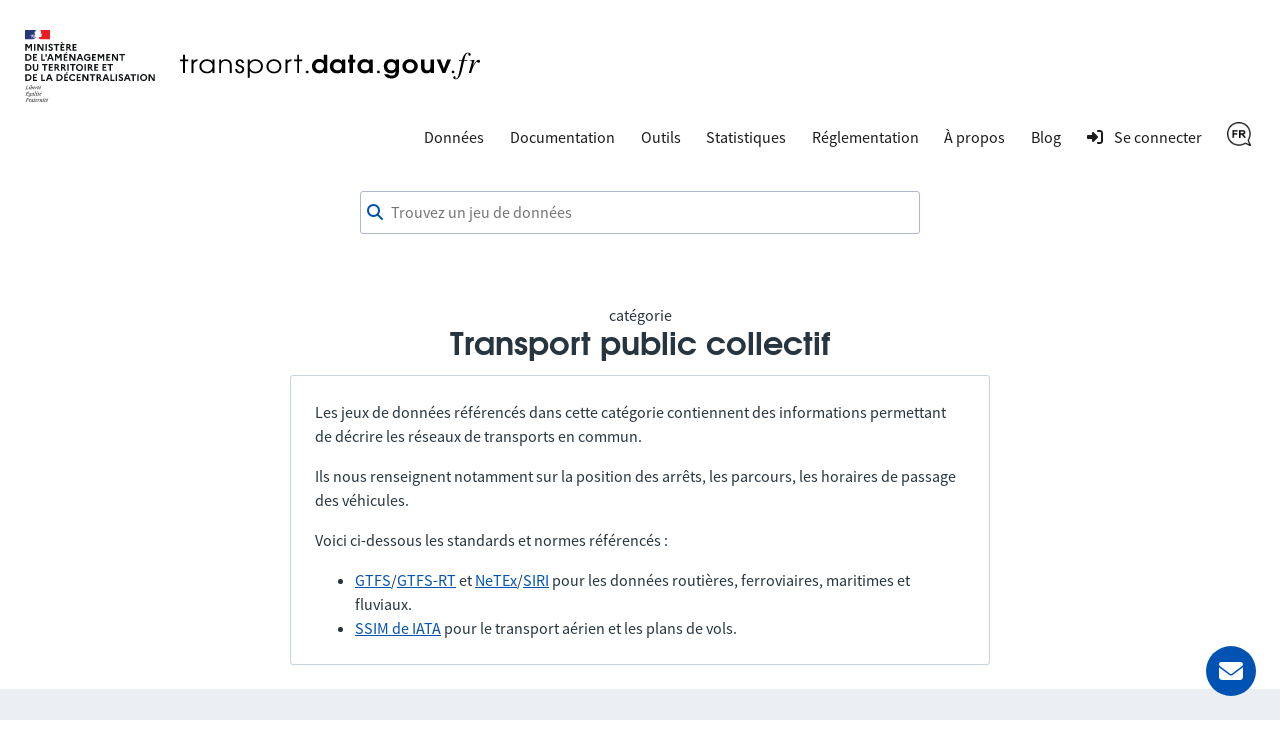

--- FILE ---
content_type: text/html; charset=utf-8
request_url: https://transport.data.gouv.fr/datasets?filter=has_realtime&licence=licence-ouverte&order_by=most_recent&page=37&type=public-transit
body_size: 8200
content:
<!DOCTYPE html>
<html lang="fr">
  <head>
    <meta charset="utf-8">
    <meta http-equiv="X-UA-Compatible" content="IE=edge">
    <meta name="viewport" content="width=device-width, initial-scale=1">
    <meta name="author" content="Ministère de l’Aménagement du Territoire et de la Décentralisation">
    <meta name="csrf" content="dxZWDjg9FXU9A3gnEgNNByRjYDgCJDIh5t4cYewGGtO_So8KCT0jOAGO">



    <meta name="description" content="Rendre disponible, valoriser et améliorer les données transports">
    <title>Jeux de données ouverts de la catégorie Transport public collectif</title>

    <meta property="og:title" content="Jeux de données ouverts de la catégorie Transport public collectif">
    <meta property="og:image" content="https://transport.data.gouv.fr/images/transport-social-share-65fc4c760aa8fe71c7ae5e5bcd370981.png?vsn=d">
    <meta property="og:type" content="website">
    <meta property="og:description" content="Rendre disponible, valoriser et améliorer les données transports">
    <meta property="og:locale" content="fr">

    <meta name="twitter:card" content="summary">
    <meta property="twitter:title" content="Jeux de données ouverts de la catégorie Transport public collectif">
    <meta property="twitter:image" content="https://transport.data.gouv.fr/images/transport-social-share-65fc4c760aa8fe71c7ae5e5bcd370981.png?vsn=d">
    <meta property="twitter:description" content="Rendre disponible, valoriser et améliorer les données transports">

    <link rel="stylesheet" media="all" href="/css/app-9a7cc054cd1cbf1a625b06959322e2be.css?vsn=d">
    <link rel="alternate" type="application/atom+xml" href="https://transport.data.gouv.fr/atom.xml" title="Resources feed">
    <link type="text/plain" rel="author" href="https://transport.data.gouv.fr/humans.txt">

      <!-- Polyfill for css grid-->
      <script type="text/javascript">
        if(/MSIE \d|Trident.*rv:/.test(navigator.userAgent)) {
          document.write('<script src="https://unpkg.com/@babel/polyfill@7.0.0/dist/polyfill.js"><\/script>');
          document.write('<script src="https://unpkg.com/url-polyfill@1.0.14/url-polyfill.js"><\/script>');
        }
      </script>
      <!-- Matomo -->
      <script type="text/javascript">
        var _paq = _paq || [];
        _paq.push(["setCookieDomain", "*.transport.data.gouv.fr"]);
        _paq.push(["setDomains", "*.transport.data.gouv.fr"]);
        _paq.push(["HeatmapSessionRecording::disable"]);
        _paq.push(["trackPageView"]);
        _paq.push(["enableLinkTracking"]);
        window._paq = _paq;
        (function() {
          var u="//stats.data.gouv.fr/";
          _paq.push(["setTrackerUrl", u+"matomo.php"]);
          _paq.push(["setSiteId", "58"]);
          var d=document, g=d.createElement('script'), s=d.getElementsByTagName("script")[0];
          g.type="text/javascript"; g.async=true; g.defer=true; g.src=u+"matomo.js"; s.parentNode.insertBefore(g,s);
        })();
      </script>
      <!-- End Matomo Code -->


  </head>

  <body>
    <header class="navbar">
  <div class="navbar__container">
    <a href="/" class="navbar__home">
      <img alt="transport.data.gouv.fr" class="navbar__logo-mariane" src="/images/logo-header.svg">
      <img alt="transport.data.gouv.fr" class="navbar__logo-black" src="/images/logo-black.svg">
    </a>
    <nav>
      <a href="#menu">
        <div class="nav__hamburger">
          <div></div>
          <div></div>
          <div></div>
        </div>
      </a>
      <div id="menu">
        <a id="close-menu" href="#" aria-label="Fermer le formulaire">
          <i class="fas icon--times-circle"></i>&nbsp
        </a>
        <ul class="nav__links top-nav-links">
          <li class="nav__item">
            <div class="dropdown">
              Données
              <div class="dropdown-content">
                <a href="/datasets">Toutes les données</a>
                <a href="/explore">Carte d&#39;exploration des données</a>
                <a href="/explore/gtfs-stops">Carte nationale des arrêts GTFS</a>
                <a href="/reuses">Réutilisations</a>
              </div>
            </div>
          </li>
          <li class="nav__item">
            <a href="https://doc.transport.data.gouv.fr">Documentation</a>
          </li>
          <li class="nav__item">
            <div class="dropdown">
              Outils
              <div class="dropdown-content">
                <a href="/validation">Vérifier la qualité d&#39;un fichier ou d&#39;un flux</a>
                <a href="/tools/gtfs_diff">Comparer deux GTFS</a>
                <a href="/tools/siri-querier">Générateur de requêtes SIRI</a>

                <a href="https://mtes-mct.github.io/alm-docs/" target="_blank">Accèslibre Mobilités</a>
                <a href="https://status.transport.data.gouv.fr" target="_blank">État des services</a>
              </div>
            </div>
          </li>
          <li class="nav__item">
            <a href="/stats">Statistiques</a>
          </li>
          <li class="nav__item">
            <div class="dropdown">
              Réglementation
              <div class="dropdown-content">
                <a href="https://normes.transport.data.gouv.fr" target="_blank">Normes</a>
                <a href="https://doc.transport.data.gouv.fr/presentation-et-mode-demploi-du-pan/declaration-de-conformite" target="_blank">Déclaration de conformité</a>
              </div>
            </div>
          </li>
          <li class="nav__item">
            <div class="dropdown">
              À propos
              <div class="dropdown-content">
                <a href="/missions">Nos missions</a>
                <a href="/nouveautes">Nouvelles fonctionnalités</a>
              </div>
            </div>
          </li>
          <li class="nav__item">
            <a href="https://blog.transport.data.gouv.fr">Blog</a>
          </li>

            <li class="nav__item">
              <a class="navigation__link navigation__link--login" href="/login/explanation?redirect_path=%2Fdatasets%3Ffilter%3Dhas_realtime%26licence%3Dlicence-ouverte%26order_by%3Dmost_recent%26page%3D37%26type%3Dpublic-transit">
                <i class="icon icon--login" aria-hidden="true"></i>
                <span>Se connecter</span>
              </a>
            </li>

          <li class="nav__item">
            <div class="dropdown">

                <img src="/images/icons/fr-7be6995ec50bd9a89ae2d963e23cd4ea.png?vsn=d" alt="Français" height="24">

              <div class="dropdown-content">
<a href="/datasets?filter=has_realtime&amp;licence=licence-ouverte&amp;locale=fr&amp;order_by=most_recent&amp;page=37&amp;type=public-transit">
                  Français
</a>
<a href="/datasets?filter=has_realtime&amp;licence=licence-ouverte&amp;locale=en&amp;order_by=most_recent&amp;page=37&amp;type=public-transit">
                  English
</a>
              </div>
            </div>
          </li>
        </ul>
      </div>
    </nav>
  </div>
</header>

    <main class="layout-main">

      <div class="container dataset-page-top">
  <div class="form__group">
<form action="/datasets" class="shortlist-form" method="get">
      <div class="searchBar">
        <div class="form__group"><div class=""><i class="fas icon--magnifier" id="magnifier"></i><input aria-label="Trouvez un jeu de données" autocomplete="off" id="autoComplete" name="q" placeholder="Trouvez un jeu de données" type="search" value=""></div></div>
        <div class="autoCompleteResultsField">
          <div id="autoCompleteResults"></div>
        </div>
      </div>
</form>
    <div class="dataset-page-title">

        catégorie
        <h1>Transport public collectif</h1>

    </div>
  </div>
</div>

  <div class="container container_max_700px">
  <div class="panel mb-24" id="custom-message">
    <p>
Les jeux de données référencés dans cette catégorie contiennent des informations permettant de décrire les réseaux de transports en commun.</p>
<p>
Ils nous renseignent notamment sur la position des arrêts, les parcours, les horaires de passage des véhicules.</p>
<p>
Voici ci-dessous les standards et normes référencés :</p>
<ul>
  <li>
<a href="https://gtfs.org/fr/documentation/overview/">GTFS</a>/<a href="https://gtfs.org/fr/documentation/realtime/reference/">GTFS-RT</a> et <a href="https://normes.transport.data.gouv.fr/">NeTEx</a>/<a href="https://normes.transport.data.gouv.fr/normes/siri/profil-france/">SIRI</a> pour les données routières, ferroviaires, maritimes et fluviaux.  </li>
  <li>
<a href="https://www.iata.org/en/publications/manuals/standard-schedules-information/">SSIM de IATA</a> pour le transport aérien et les plans de vols.  </li>
</ul>

  </div>
</div>


  <section id="datasets-results" class="section-grey">
    <div class="container">
      <div class="shortlist">
        <nav class="side-pane" role="navigation">
          <div class="pt-48">
            <ul class="side-pane__menu">
              <li class="side-pane__title">
                <h3>Type de données</h3>
                <li class="side-pane__dropdown unfolded">
                  <ul class="side-pane__submenu">
                    <li>
                      <a href="https://transport.data.gouv.fr/datasets?filter=has_realtime&amp;licence=licence-ouverte&amp;order_by=most_recent&amp;page=37">Tous (203)</a>
                    </li>

                      <li><span class="activefilter">Transport public collectif (139)</span></li>

                      <li><a href="https://transport.data.gouv.fr/datasets?filter=has_realtime&amp;licence=licence-ouverte&amp;order_by=most_recent&amp;page=37&amp;type=road-data">Données routières (2)</a></li>

                      <li><a href="https://transport.data.gouv.fr/datasets?filter=has_realtime&amp;licence=licence-ouverte&amp;order_by=most_recent&amp;page=37&amp;type=vehicles-sharing">Véhicules en libre-service (62)</a></li>

                  </ul>
                </li>
              </li>

              <li class="side-pane__title">
                <h3>Temps réel</h3>
                <li class="side-pane__dropdown unfolded">
                  <ul class="side-pane__submenu">
                    <li>
                      <a href="https://transport.data.gouv.fr/datasets?licence=licence-ouverte&amp;order_by=most_recent&amp;page=37&amp;type=public-transit">Peu importe (289)</a>
                    </li>
                    <li>
                      <span class="activefilter">Avec temps réel (139)</span>
                    </li>
                  </ul>
                </li>
              </li>

                <li class="side-pane__title">
                  <h3>Régions</h3>
                  <li class="side-pane__dropdown unfolded">
                    <ul class="side-pane__submenu">
                      <li>
                        <span class="activefilter">Tous (140)</span>
                      </li>


                          <li><a href="/datasets/region/84?filter=has_realtime&amp;licence=licence-ouverte&amp;order_by=most_recent&amp;page=37&amp;type=public-transit">Auvergne-Rhône-Alpes (13)</a></li>



                          <li><a href="/datasets/region/27?filter=has_realtime&amp;licence=licence-ouverte&amp;order_by=most_recent&amp;page=37&amp;type=public-transit">Bourgogne-Franche-Comté (6)</a></li>



                          <li><a href="/datasets/region/53?filter=has_realtime&amp;licence=licence-ouverte&amp;order_by=most_recent&amp;page=37&amp;type=public-transit">Bretagne (5)</a></li>



                          <li><a href="/datasets/region/24?filter=has_realtime&amp;licence=licence-ouverte&amp;order_by=most_recent&amp;page=37&amp;type=public-transit">Centre-Val de Loire (6)</a></li>



                          <li><a href="/datasets/region/94?filter=has_realtime&amp;licence=licence-ouverte&amp;order_by=most_recent&amp;page=37&amp;type=public-transit">Corse (2)</a></li>



                          <li><a href="/datasets/region/44?filter=has_realtime&amp;licence=licence-ouverte&amp;order_by=most_recent&amp;page=37&amp;type=public-transit">Grand Est (24)</a></li>





                          <li><a href="/datasets/region/03?filter=has_realtime&amp;licence=licence-ouverte&amp;order_by=most_recent&amp;page=37&amp;type=public-transit">Guyane (1)</a></li>



                          <li><a href="/datasets/region/32?filter=has_realtime&amp;licence=licence-ouverte&amp;order_by=most_recent&amp;page=37&amp;type=public-transit">Hauts-de-France (18)</a></li>





                          <li><a href="/datasets/region/04?filter=has_realtime&amp;licence=licence-ouverte&amp;order_by=most_recent&amp;page=37&amp;type=public-transit">La Réunion (3)</a></li>







                          <li><a href="/datasets/region/FR?filter=has_realtime&amp;licence=licence-ouverte&amp;order_by=most_recent&amp;page=37&amp;type=public-transit">National (2)</a></li>



                          <li><a href="/datasets/region/28?filter=has_realtime&amp;licence=licence-ouverte&amp;order_by=most_recent&amp;page=37&amp;type=public-transit">Normandie (17)</a></li>



                          <li><a href="/datasets/region/75?filter=has_realtime&amp;licence=licence-ouverte&amp;order_by=most_recent&amp;page=37&amp;type=public-transit">Nouvelle-Aquitaine (7)</a></li>





                          <li><a href="/datasets/region/76?filter=has_realtime&amp;licence=licence-ouverte&amp;order_by=most_recent&amp;page=37&amp;type=public-transit">Occitanie (9)</a></li>



                          <li><a href="/datasets/region/52?filter=has_realtime&amp;licence=licence-ouverte&amp;order_by=most_recent&amp;page=37&amp;type=public-transit">Pays de la Loire (6)</a></li>



                          <li><a href="/datasets/region/93?filter=has_realtime&amp;licence=licence-ouverte&amp;order_by=most_recent&amp;page=37&amp;type=public-transit">Provence-Alpes-Côte d’Azur (21)</a></li>


                    </ul>
                  </li>
                </li>


                <li class="side-pane__title">
                  <h3>Licences</h3>
                  <li class="side-pane__dropdown unfolded">
                    <ul class="side-pane__submenu">
                      <li>
                        <a href="https://transport.data.gouv.fr/datasets?filter=has_realtime&amp;order_by=most_recent&amp;page=37&amp;type=public-transit">Toutes (208)</a>
                      </li>


                          <li><span class="activefilter">Licence Ouverte (139)</span></li>



                          <li><a href="https://transport.data.gouv.fr/datasets?filter=has_realtime&amp;licence=mobility-licence&amp;order_by=most_recent&amp;page=37&amp;type=public-transit">Licence mobilités (2)</a></li>



                          <li><a href="https://transport.data.gouv.fr/datasets?filter=has_realtime&amp;licence=odc-odbl&amp;order_by=most_recent&amp;page=37&amp;type=public-transit">ODbL (67)</a></li>


                    </ul>
                  </li>
                </li>

              <li class="side-pane__title">
                <h3>Format de ressource</h3>
                <li class="side-pane__dropdown unfolded">
                  <ul class="side-pane__submenu">
                    <li>
                      <span class="activefilter">Tous (139)</span>
                    </li>

                      <li><a href="https://transport.data.gouv.fr/datasets?filter=has_realtime&amp;format=GTFS&amp;licence=licence-ouverte&amp;order_by=most_recent&amp;page=37&amp;type=public-transit">GTFS (138)</a></li>

                      <li><a href="https://transport.data.gouv.fr/datasets?filter=has_realtime&amp;format=gtfs-rt&amp;licence=licence-ouverte&amp;order_by=most_recent&amp;page=37&amp;type=public-transit">gtfs-rt (134)</a></li>

                      <li><a href="https://transport.data.gouv.fr/datasets?filter=has_realtime&amp;format=NeTEx&amp;licence=licence-ouverte&amp;order_by=most_recent&amp;page=37&amp;type=public-transit">NeTEx (43)</a></li>

                      <li><a href="https://transport.data.gouv.fr/datasets?filter=has_realtime&amp;format=SIRI&amp;licence=licence-ouverte&amp;order_by=most_recent&amp;page=37&amp;type=public-transit">SIRI (21)</a></li>

                      <li><a href="https://transport.data.gouv.fr/datasets?filter=has_realtime&amp;format=pdf&amp;licence=licence-ouverte&amp;order_by=most_recent&amp;page=37&amp;type=public-transit">pdf (10)</a></li>

                      <li><a href="https://transport.data.gouv.fr/datasets?filter=has_realtime&amp;format=zip&amp;licence=licence-ouverte&amp;order_by=most_recent&amp;page=37&amp;type=public-transit">zip (6)</a></li>

                      <li><a href="https://transport.data.gouv.fr/datasets?filter=has_realtime&amp;format=SIRI+Lite&amp;licence=licence-ouverte&amp;order_by=most_recent&amp;page=37&amp;type=public-transit">SIRI Lite (3)</a></li>

                      <li><a href="https://transport.data.gouv.fr/datasets?filter=has_realtime&amp;format=other&amp;licence=licence-ouverte&amp;order_by=most_recent&amp;page=37&amp;type=public-transit">other (3)</a></li>

                      <li><a href="https://transport.data.gouv.fr/datasets?filter=has_realtime&amp;format=csv&amp;licence=licence-ouverte&amp;order_by=most_recent&amp;page=37&amp;type=public-transit">csv (1)</a></li>

                      <li><a href="https://transport.data.gouv.fr/datasets?filter=has_realtime&amp;format=json&amp;licence=licence-ouverte&amp;order_by=most_recent&amp;page=37&amp;type=public-transit">json (1)</a></li>

                  </ul>
                </li>
              </li>
            </ul>
          </div>
        </nav>
        <div class="main-pane transparent">

            <div class="order-by">
              <span class="order-by__title">Trier par</span>
              <span class="order-by-option"><a href="https://transport.data.gouv.fr/datasets?filter=has_realtime&amp;licence=licence-ouverte&amp;order_by=alpha&amp;page=37&amp;type=public-transit">Ordre alphabetique</a></span>
              <span class="order-by-option"><span class="activefilter">Récemment ajouté</span></span>
            </div>

              <div class="panel dataset__panel">
                <div class="panel__content">
                  <div class="dataset__description">
                    <div class="dataset__image" data-provider="Réseau urbain Côte&amp;Bus">
                      <img alt="Réseau urbain Côte&amp;Bus" src="https://static.data.gouv.fr/avatars/cd/9b1d03eb25426191876d38c67faef8-100.jpg">
                    </div>
                    <div class="dataset__infos">
                      <h3 class="dataset__title">
                        <a href="/datasets/offre-de-transport-de-la-c-a-beaune-cote-sud-gtfs">
                          Réseau urbain Côte&amp;Bus
                        </a>

                      </h3>
                      <div class="dataset-localization">
                        <i class="icon fa fa-map-marker-alt"></i>CA Beaune, Côte et Sud - Communauté Beaune-Chagny-Nolay
                      </div>
                    </div>
                  </div>
                  <div class="dataset__type">
                    

                      <img alt="public-transit" src="/images/icons/bus.svg">

                  </div>
                </div>
                <div class="panel__extra">
                  <div class="dataset__info">
                    <div class="shortlist__notices">
                      <div class="dataset-udpate-date ml-1em">
                        créé le 21/11/2018
                      </div>
                      <dl class="dataset-format shortlist__notice">

                          <dt class="shortlist__label">Format</dt>

                            <dd class="label">GTFS</dd>

                            <dd class="label">gtfs-rt</dd>


                      </dl>
                      <div class="dataset-type-text">
                        Transport public collectif
                      </div>
                    </div>
                  </div>
                </div>
              </div>

              <div class="panel dataset__panel">
                <div class="panel__content">
                  <div class="dataset__description">
                    <div class="dataset__image" data-provider="Réseau urbain Sète Agglopole Mobilité">
                      <img alt="Réseau urbain Sète Agglopole Mobilité" src="https://static.data.gouv.fr/avatars/ff/be3e2ca44b4316926f09548ec42caf-100.png">
                    </div>
                    <div class="dataset__infos">
                      <h3 class="dataset__title">
                        <a href="/datasets/reseau-bus-sete-agglopole-mobilite">
                          Réseau urbain Sète Agglopole Mobilité
                        </a>

                      </h3>
                      <div class="dataset-localization">
                        <i class="icon fa fa-map-marker-alt"></i>CA Sète Agglopôle Méditerranée
                      </div>
                    </div>
                  </div>
                  <div class="dataset__type">
                    

                      <img alt="public-transit" src="/images/icons/bus.svg">

                  </div>
                </div>
                <div class="panel__extra">
                  <div class="dataset__info">
                    <div class="shortlist__notices">
                      <div class="dataset-udpate-date ml-1em">
                        créé le 12/11/2018
                      </div>
                      <dl class="dataset-format shortlist__notice">

                          <dt class="shortlist__label">Format</dt>

                            <dd class="label">GTFS</dd>

                            <dd class="label">gtfs-rt</dd>


                      </dl>
                      <div class="dataset-type-text">
                        Transport public collectif
                      </div>
                    </div>
                  </div>
                </div>
              </div>

              <div class="panel dataset__panel">
                <div class="panel__content">
                  <div class="dataset__description">
                    <div class="dataset__image" data-provider="Réseau urbain Zest">
                      <img alt="Réseau urbain Zest" src="https://static.data.gouv.fr/avatars/6a/66bde9a941456d948607b406cb4ba9-100.png">
                    </div>
                    <div class="dataset__infos">
                      <h3 class="dataset__title">
                        <a href="/datasets/horaires-reseau-zest">
                          Réseau urbain Zest
                        </a>

                      </h3>
                      <div class="dataset-localization">
                        <i class="icon fa fa-map-marker-alt"></i>CA de la Riviera Française
                      </div>
                    </div>
                  </div>
                  <div class="dataset__type">
                    

                      <img alt="public-transit" src="/images/icons/bus.svg">

                  </div>
                </div>
                <div class="panel__extra">
                  <div class="dataset__info">
                    <div class="shortlist__notices">
                      <div class="dataset-udpate-date ml-1em">
                        créé le 03/10/2018
                      </div>
                      <dl class="dataset-format shortlist__notice">

                          <dt class="shortlist__label">Format</dt>

                            <dd class="label">GTFS</dd>

                            <dd class="label">gtfs-rt</dd>


                      </dl>
                      <div class="dataset-type-text">
                        Transport public collectif
                      </div>
                    </div>
                  </div>
                </div>
              </div>

              <div class="panel dataset__panel">
                <div class="panel__content">
                  <div class="dataset__description">
                    <div class="dataset__image" data-provider="Réseau urbain Mistral">
                      <img alt="Réseau urbain Mistral" src="https://static.data.gouv.fr/avatars/98/752379e4584bada46a755696533091-100.jpg">
                    </div>
                    <div class="dataset__infos">
                      <h3 class="dataset__title">
                        <a href="/datasets/reseau-de-transport-urbain-de-la-metropole-toulon-provence-mediterranee">
                          Réseau urbain Mistral
                        </a>

                      </h3>
                      <div class="dataset-localization">
                        <i class="icon fa fa-map-marker-alt"></i>Métropole Toulon-Provence-Méditerranée
                      </div>
                    </div>
                  </div>
                  <div class="dataset__type">
                    

                      <img alt="public-transit" src="/images/icons/bus.svg">

                  </div>
                </div>
                <div class="panel__extra">
                  <div class="dataset__info">
                    <div class="shortlist__notices">
                      <div class="dataset-udpate-date ml-1em">
                        créé le 09/08/2018
                      </div>
                      <dl class="dataset-format shortlist__notice">

                          <dt class="shortlist__label">Format</dt>

                            <dd class="label">GTFS</dd>

                            <dd class="label">SIRI</dd>

                            <dd class="label">gtfs-rt</dd>


                      </dl>
                      <div class="dataset-type-text">
                        Transport public collectif
                      </div>
                    </div>
                  </div>
                </div>
              </div>

              <div class="panel dataset__panel">
                <div class="panel__content">
                  <div class="dataset__description">
                    <div class="dataset__image" data-provider="Réseau urbain Ginko">
                      <img alt="Réseau urbain Ginko" src="https://static.data.gouv.fr/avatars/c8/1a0dd03058451683dd51d169573f00-100.png">
                    </div>
                    <div class="dataset__infos">
                      <h3 class="dataset__title">
                        <a href="/datasets/gtfs-et-siri-du-reseau-ginko-besancon-lignes-urbaines-et-periurbaines">
                          Réseau urbain Ginko
                        </a>

                      </h3>
                      <div class="dataset-localization">
                        <i class="icon fa fa-map-marker-alt"></i>CU Grand Besançon Métropole
                      </div>
                    </div>
                  </div>
                  <div class="dataset__type">
                    

                      <img alt="public-transit" src="/images/icons/bus.svg">

                  </div>
                </div>
                <div class="panel__extra">
                  <div class="dataset__info">
                    <div class="shortlist__notices">
                      <div class="dataset-udpate-date ml-1em">
                        créé le 27/07/2018
                      </div>
                      <dl class="dataset-format shortlist__notice">

                          <dt class="shortlist__label">Format</dt>

                            <dd class="label">GTFS</dd>

                            <dd class="label">SIRI</dd>


                      </dl>
                      <div class="dataset-type-text">
                        Transport public collectif
                      </div>
                    </div>
                  </div>
                </div>
              </div>

              <div class="panel dataset__panel">
                <div class="panel__content">
                  <div class="dataset__description">
                    <div class="dataset__image" data-provider="Réseau urbain Orizo">
                      <img alt="Réseau urbain Orizo" src="https://static.data.gouv.fr/avatars/36/37c980efeb485886de807f0adbdf9e-100.png">
                    </div>
                    <div class="dataset__infos">
                      <h3 class="dataset__title">
                        <a href="/datasets/reseau-orizo-grand-avignon">
                          Réseau urbain Orizo
                        </a>

                      </h3>
                      <div class="dataset-localization">
                        <i class="icon fa fa-map-marker-alt"></i>CA du Grand Avignon (COGA)
                      </div>
                    </div>
                  </div>
                  <div class="dataset__type">
                    

                      <img alt="public-transit" src="/images/icons/bus.svg">

                  </div>
                </div>
                <div class="panel__extra">
                  <div class="dataset__info">
                    <div class="shortlist__notices">
                      <div class="dataset-udpate-date ml-1em">
                        créé le 27/04/2018
                      </div>
                      <dl class="dataset-format shortlist__notice">

                          <dt class="shortlist__label">Format</dt>

                            <dd class="label">GTFS</dd>

                            <dd class="label">gtfs-rt</dd>


                      </dl>
                      <div class="dataset-type-text">
                        Transport public collectif
                      </div>
                    </div>
                  </div>
                </div>
              </div>

              <div class="panel dataset__panel">
                <div class="panel__content">
                  <div class="dataset__description">
                    <div class="dataset__image" data-provider="Réseau urbain CTS">
                      <img alt="Réseau urbain CTS" src="https://static.data.gouv.fr/avatars/da/381cf63f7b407883adef58db357a3c-100.png">
                    </div>
                    <div class="dataset__infos">
                      <h3 class="dataset__title">
                        <a href="/datasets/donnees-theoriques-gtfs-et-temps-reel-siri-lite-du-reseau-cts">
                          Réseau urbain CTS
                        </a>

                      </h3>
                      <div class="dataset-localization">
                        <i class="icon fa fa-map-marker-alt"></i>Eurométropole de Strasbourg
                      </div>
                    </div>
                  </div>
                  <div class="dataset__type">
                    

                      <img alt="public-transit" src="/images/icons/bus.svg">

                  </div>
                </div>
                <div class="panel__extra">
                  <div class="dataset__info">
                    <div class="shortlist__notices">
                      <div class="dataset-udpate-date ml-1em">
                        créé le 26/04/2018
                      </div>
                      <dl class="dataset-format shortlist__notice">

                          <dt class="shortlist__label">Format</dt>

                            <dd class="label">GTFS</dd>

                            <dd class="label">SIRI Lite</dd>


                      </dl>
                      <div class="dataset-type-text">
                        Transport public collectif
                      </div>
                    </div>
                  </div>
                </div>
              </div>

              <div class="panel dataset__panel">
                <div class="panel__content">
                  <div class="dataset__description">
                    <div class="dataset__image" data-provider="Réseau urbain SETRAM">
                      <img alt="Réseau urbain SETRAM" src="https://static.data.gouv.fr/avatars/2a/c96b6e14aa4f0eb9cb9b757ccd7813-100.jpg">
                    </div>
                    <div class="dataset__infos">
                      <h3 class="dataset__title">
                        <a href="/datasets/gtfs-du-reseau-des-transports-bus-et-tramway-setram-circulant-sur-le-territoire-le-mans-metropole">
                          Réseau urbain SETRAM
                        </a>

                      </h3>
                      <div class="dataset-localization">
                        <i class="icon fa fa-map-marker-alt"></i>CU Le Mans Métropole
                      </div>
                    </div>
                  </div>
                  <div class="dataset__type">
                    

                      <img alt="public-transit" src="/images/icons/bus.svg">

                  </div>
                </div>
                <div class="panel__extra">
                  <div class="dataset__info">
                    <div class="shortlist__notices">
                      <div class="dataset-udpate-date ml-1em">
                        créé le 09/04/2018
                      </div>
                      <dl class="dataset-format shortlist__notice">

                          <dt class="shortlist__label">Format</dt>

                            <dd class="label">GTFS</dd>

                            <dd class="label">gtfs-rt</dd>


                      </dl>
                      <div class="dataset-type-text">
                        Transport public collectif
                      </div>
                    </div>
                  </div>
                </div>
              </div>

              <div class="panel dataset__panel">
                <div class="panel__content">
                  <div class="dataset__description">
                    <div class="dataset__image" data-provider="Réseau urbain Naolib">
                      <img alt="Réseau urbain Naolib" src="https://static.data.gouv.fr/avatars/3b/be157575fd43f3a10d14341a3e407b-100.jpg">
                    </div>
                    <div class="dataset__infos">
                      <h3 class="dataset__title">
                        <a href="/datasets/reseau-de-transports-collectifs-naolib">
                          Réseau urbain Naolib
                        </a>

                      </h3>
                      <div class="dataset-localization">
                        <i class="icon fa fa-map-marker-alt"></i>Nantes Métropole
                      </div>
                    </div>
                  </div>
                  <div class="dataset__type">
                    

                      <img alt="public-transit" src="/images/icons/bus.svg">

                  </div>
                </div>
                <div class="panel__extra">
                  <div class="dataset__info">
                    <div class="shortlist__notices">
                      <div class="dataset-udpate-date ml-1em">
                        créé le 25/06/2025
                      </div>
                      <dl class="dataset-format shortlist__notice">

                          <dt class="shortlist__label">Format</dt>

                            <dd class="label">GTFS</dd>

                            <dd class="label">NeTEx</dd>

                            <dd class="label">SIRI</dd>

                            <dd class="label">SIRI Lite</dd>


                      </dl>
                      <div class="dataset-type-text">
                        Transport public collectif
                      </div>
                    </div>
                  </div>
                </div>
              </div>

              <div class="panel dataset__panel">
                <div class="panel__content">
                  <div class="dataset__description">
                    <div class="dataset__image" data-provider="Réseau urbain Vitalis">
                      <img alt="Réseau urbain Vitalis" src="https://static.data.gouv.fr/avatars/b4/b22b0058774433baf6b98ea40e6efe-100.jpg">
                    </div>
                    <div class="dataset__infos">
                      <h3 class="dataset__title">
                        <a href="/datasets/mobilite-offre-de-transport-du-reseau-bus-gtfs-gtfs-rt">
                          Réseau urbain Vitalis
                        </a>

                      </h3>
                      <div class="dataset-localization">
                        <i class="icon fa fa-map-marker-alt"></i>CU du Grand Poitiers
                      </div>
                    </div>
                  </div>
                  <div class="dataset__type">
                    

                      <img alt="public-transit" src="/images/icons/bus.svg">

                  </div>
                </div>
                <div class="panel__extra">
                  <div class="dataset__info">
                    <div class="shortlist__notices">
                      <div class="dataset-udpate-date ml-1em">
                        créé le 13/04/2017
                      </div>
                      <dl class="dataset-format shortlist__notice">

                          <dt class="shortlist__label">Format</dt>

                            <dd class="label">GTFS</dd>

                            <dd class="label">gtfs-rt</dd>


                      </dl>
                      <div class="dataset-type-text">
                        Transport public collectif
                      </div>
                    </div>
                  </div>
                </div>
              </div>

              <div class="panel dataset__panel">
                <div class="panel__content">
                  <div class="dataset__description">
                    <div class="dataset__image" data-provider="Réseau urbain Lignes d&#39;Azur">
                      <img alt="Réseau urbain Lignes d&#39;Azur" src="https://transport-data-gouv-fr-logos-prod.cellar-c2.services.clever-cloud.com/59aea7b3b595087a239169d7.1749039606.png">
                    </div>
                    <div class="dataset__infos">
                      <h3 class="dataset__title">
                        <a href="/datasets/donnees-statiques-et-dynamiques-du-reseau-de-transport-lignes-dazur">
                          Réseau urbain Lignes d&#39;Azur
                        </a>

                      </h3>
                      <div class="dataset-localization">
                        <i class="icon fa fa-map-marker-alt"></i>Métropole Nice Côte d&#39;Azur
                      </div>
                    </div>
                  </div>
                  <div class="dataset__type">
                    

                      <img alt="public-transit" src="/images/icons/bus.svg">

                  </div>
                </div>
                <div class="panel__extra">
                  <div class="dataset__info">
                    <div class="shortlist__notices">
                      <div class="dataset-udpate-date ml-1em">
                        créé le 17/06/2025
                      </div>
                      <dl class="dataset-format shortlist__notice">

                          <dt class="shortlist__label">Format</dt>

                            <dd class="label">GTFS</dd>

                            <dd class="label">SIRI</dd>

                            <dd class="label">gtfs-rt</dd>


                      </dl>
                      <div class="dataset-type-text">
                        Transport public collectif
                      </div>
                    </div>
                  </div>
                </div>
              </div>

              <div class="panel dataset__panel">
                <div class="panel__content">
                  <div class="dataset__description">
                    <div class="dataset__image" data-provider="Réseau urbain Kicéo">
                      <img alt="Réseau urbain Kicéo" src="https://static.data.gouv.fr/avatars/ce/bd88cfbd1940198947837ae6f8851d-100.jpg">
                    </div>
                    <div class="dataset__infos">
                      <h3 class="dataset__title">
                        <a href="/datasets/reseau-urbain-kiceo">
                          Réseau urbain Kicéo
                        </a>

                      </h3>
                      <div class="dataset-localization">
                        <i class="icon fa fa-map-marker-alt"></i>CA Golfe du Morbihan - Vannes Agglomération
                      </div>
                    </div>
                  </div>
                  <div class="dataset__type">
                    

                      <img alt="public-transit" src="/images/icons/bus.svg">

                  </div>
                </div>
                <div class="panel__extra">
                  <div class="dataset__info">
                    <div class="shortlist__notices">
                      <div class="dataset-udpate-date ml-1em">
                        créé le 29/01/2018
                      </div>
                      <dl class="dataset-format shortlist__notice">

                          <dt class="shortlist__label">Format</dt>

                            <dd class="label">GTFS</dd>

                            <dd class="label">gtfs-rt</dd>


                      </dl>
                      <div class="dataset-type-text">
                        Transport public collectif
                      </div>
                    </div>
                  </div>
                </div>
              </div>

              <div class="panel dataset__panel">
                <div class="panel__content">
                  <div class="dataset__description">
                    <div class="dataset__image" data-provider="Réseau urbain Le Met&#39;">
                      <img alt="Réseau urbain Le Met&#39;" src="https://static.data.gouv.fr/avatars/de/ea93a85dbd45a986b0d4e493838f81-100.jpg">
                    </div>
                    <div class="dataset__infos">
                      <h3 class="dataset__title">
                        <a href="/datasets/fichiers-gtfs-eurometropole-de-metz">
                          Réseau urbain Le Met&#39;
                        </a>

                      </h3>
                      <div class="dataset-localization">
                        <i class="icon fa fa-map-marker-alt"></i>Metz Métropole
                      </div>
                    </div>
                  </div>
                  <div class="dataset__type">
                    

                      <img alt="public-transit" src="/images/icons/bus.svg">

                  </div>
                </div>
                <div class="panel__extra">
                  <div class="dataset__info">
                    <div class="shortlist__notices">
                      <div class="dataset-udpate-date ml-1em">
                        créé le 14/11/2014
                      </div>
                      <dl class="dataset-format shortlist__notice">

                          <dt class="shortlist__label">Format</dt>

                            <dd class="label">GTFS</dd>

                            <dd class="label">gtfs-rt</dd>


                      </dl>
                      <div class="dataset-type-text">
                        Transport public collectif
                      </div>
                    </div>
                  </div>
                </div>
              </div>

              <div class="panel dataset__panel">
                <div class="panel__content">
                  <div class="dataset__description">
                    <div class="dataset__image" data-provider="Réseau urbain Marinéo">
                      <img alt="Réseau urbain Marinéo" src="https://static.data.gouv.fr/avatars/75/2e4a3f62924b75a2eeb0d0b9b01196-100.jpg">
                    </div>
                    <div class="dataset__infos">
                      <h3 class="dataset__title">
                        <a href="/datasets/horaires-theoriques-et-temps-reel-du-reseau-de-transport-marineo">
                          Réseau urbain Marinéo
                        </a>

                      </h3>
                      <div class="dataset-localization">
                        <i class="icon fa fa-map-marker-alt"></i>CA du Boulonnais
                      </div>
                    </div>
                  </div>
                  <div class="dataset__type">
                    

                      <img alt="public-transit" src="/images/icons/bus.svg">

                  </div>
                </div>
                <div class="panel__extra">
                  <div class="dataset__info">
                    <div class="shortlist__notices">
                      <div class="dataset-udpate-date ml-1em">
                        créé le 29/05/2018
                      </div>
                      <dl class="dataset-format shortlist__notice">

                          <dt class="shortlist__label">Format</dt>

                            <dd class="label">GTFS</dd>

                            <dd class="label">SIRI</dd>

                            <dd class="label">gtfs-rt</dd>


                      </dl>
                      <div class="dataset-type-text">
                        Transport public collectif
                      </div>
                    </div>
                  </div>
                </div>
              </div>

              <div class="panel dataset__panel">
                <div class="panel__content">
                  <div class="dataset__description">
                    <div class="dataset__image" data-provider="Réseau urbain Bibus">
                      <img alt="Réseau urbain Bibus" src="https://static.data.gouv.fr/avatars/2015-09-01/774544d223bd4df7a927a0dd60f080db/Mono-jpg-Logo_Brest_metropole_E_cyan-100.jpg">
                    </div>
                    <div class="dataset__infos">
                      <h3 class="dataset__title">
                        <a href="/datasets/horaires-theoriques-et-temps-reel-des-bus-et-tramways-circulant-sur-le-territoire-de-brest-metropole">
                          Réseau urbain Bibus
                        </a>

                      </h3>
                      <div class="dataset-localization">
                        <i class="icon fa fa-map-marker-alt"></i>Brest Métropole
                      </div>
                    </div>
                  </div>
                  <div class="dataset__type">
                    

                      <img alt="public-transit" src="/images/icons/bus.svg">

                  </div>
                </div>
                <div class="panel__extra">
                  <div class="dataset__info">
                    <div class="shortlist__notices">
                      <div class="dataset-udpate-date ml-1em">
                        créé le 21/09/2015
                      </div>
                      <dl class="dataset-format shortlist__notice">

                          <dt class="shortlist__label">Format</dt>

                            <dd class="label">GTFS</dd>

                            <dd class="label">SIRI</dd>

                            <dd class="label">gtfs-rt</dd>


                      </dl>
                      <div class="dataset-type-text">
                        Transport public collectif
                      </div>
                    </div>
                  </div>
                </div>
              </div>

              <div class="panel dataset__panel">
                <div class="panel__content">
                  <div class="dataset__description">
                    <div class="dataset__image" data-provider="Réseau urbain ilévia">
                      <img alt="Réseau urbain ilévia" src="https://static.data.gouv.fr/avatars/ae/7ec709120947b49d45ced43ae069d1-100.png">
                    </div>
                    <div class="dataset__infos">
                      <h3 class="dataset__title">
                        <a href="/datasets/ilevia-localisation-des-arrets-bus-metro-et-tram-gtfs">
                          Réseau urbain ilévia
                        </a>

                      </h3>
                      <div class="dataset-localization">
                        <i class="icon fa fa-map-marker-alt"></i>Métropole Européenne de Lille
                      </div>
                    </div>
                  </div>
                  <div class="dataset__type">
                    

                      <img alt="public-transit" src="/images/icons/bus.svg">

                  </div>
                </div>
                <div class="panel__extra">
                  <div class="dataset__info">
                    <div class="shortlist__notices">
                      <div class="dataset-udpate-date ml-1em">
                        créé le 27/05/2021
                      </div>
                      <dl class="dataset-format shortlist__notice">

                          <dt class="shortlist__label">Format</dt>

                            <dd class="label">GTFS</dd>

                            <dd class="label">gtfs-rt</dd>


                      </dl>
                      <div class="dataset-type-text">
                        Transport public collectif
                      </div>
                    </div>
                  </div>
                </div>
              </div>

              <div class="panel dataset__panel">
                <div class="panel__content">
                  <div class="dataset__description">
                    <div class="dataset__image" data-provider="Réseau urbain Cap Cotentin">
                      <img alt="Réseau urbain Cap Cotentin" src="https://static.data.gouv.fr/avatars/9f/6cc185b212469eb11025abe5b4b4ab-100.jpg">
                    </div>
                    <div class="dataset__infos">
                      <h3 class="dataset__title">
                        <a href="/datasets/horaires-theoriques-et-en-temps-reel-des-bus-et-autocars-circulant-sur-le-reseau-cap-cotentin">
                          Réseau urbain Cap Cotentin
                        </a>

                      </h3>
                      <div class="dataset-localization">
                        <i class="icon fa fa-map-marker-alt"></i>CA du Cotentin
                      </div>
                    </div>
                  </div>
                  <div class="dataset__type">
                    

                      <img alt="public-transit" src="/images/icons/bus.svg">

                  </div>
                </div>
                <div class="panel__extra">
                  <div class="dataset__info">
                    <div class="shortlist__notices">
                      <div class="dataset-udpate-date ml-1em">
                        créé le 11/10/2022
                      </div>
                      <dl class="dataset-format shortlist__notice">

                          <dt class="shortlist__label">Format</dt>

                            <dd class="label">GTFS</dd>

                            <dd class="label">csv</dd>

                            <dd class="label">gtfs-rt</dd>

                            <dd class="label">pdf</dd>


                      </dl>
                      <div class="dataset-type-text">
                        Transport public collectif
                      </div>
                    </div>
                  </div>
                </div>
              </div>

              <div class="panel dataset__panel">
                <div class="panel__content">
                  <div class="dataset__description">
                    <div class="dataset__image" data-provider="Réseau urbain Citibus">
                      <img alt="Réseau urbain Citibus" src="https://static.data.gouv.fr/avatars/e4/383c69bc2f402bad315d5ac8face24-100.jpg">
                    </div>
                    <div class="dataset__infos">
                      <h3 class="dataset__title">
                        <a href="/datasets/offre-de-transport-communaute-dagglomeration-le-grand-narbonne">
                          Réseau urbain Citibus
                        </a>

                      </h3>
                      <div class="dataset-localization">
                        <i class="icon fa fa-map-marker-alt"></i>CA Le Grand Narbonne
                      </div>
                    </div>
                  </div>
                  <div class="dataset__type">
                    

                      <img alt="public-transit" src="/images/icons/bus.svg">

                  </div>
                </div>
                <div class="panel__extra">
                  <div class="dataset__info">
                    <div class="shortlist__notices">
                      <div class="dataset-udpate-date ml-1em">
                        créé le 28/06/2024
                      </div>
                      <dl class="dataset-format shortlist__notice">

                          <dt class="shortlist__label">Format</dt>

                            <dd class="label">GTFS</dd>

                            <dd class="label">gtfs-rt</dd>


                      </dl>
                      <div class="dataset-type-text">
                        Transport public collectif
                      </div>
                    </div>
                  </div>
                </div>
              </div>

              <div class="panel dataset__panel">
                <div class="panel__content">
                  <div class="dataset__description">
                    <div class="dataset__image" data-provider="Réseau urbain et scolaire SEMO">
                      <img alt="Réseau urbain et scolaire SEMO" src="https://transport-data-gouv-fr-logos-prod.cellar-c2.services.clever-cloud.com/semo.svg">
                    </div>
                    <div class="dataset__infos">
                      <h3 class="dataset__title">
                        <a href="/datasets/semo-val-de-reuil-louviers-seine-eure-agglo">
                          Réseau urbain et scolaire SEMO
                        </a>

                      </h3>
                      <div class="dataset-localization">
                        <i class="icon fa fa-map-marker-alt"></i>CA Seine-Eure
                      </div>
                    </div>
                  </div>
                  <div class="dataset__type">
                    

                      <img alt="public-transit" src="/images/icons/bus.svg">

                  </div>
                </div>
                <div class="panel__extra">
                  <div class="dataset__info">
                    <div class="shortlist__notices">
                      <div class="dataset-udpate-date ml-1em">
                        créé le 23/01/2023
                      </div>
                      <dl class="dataset-format shortlist__notice">

                          <dt class="shortlist__label">Format</dt>

                            <dd class="label">GTFS</dd>

                            <dd class="label">gtfs-rt</dd>


                      </dl>
                      <div class="dataset-type-text">
                        Transport public collectif
                      </div>
                    </div>
                  </div>
                </div>
              </div>

            <div>
              <nav><ul class="pagination"><li class=""><a class="" href="/datasets?filter=has_realtime&amp;licence=licence-ouverte&amp;order_by=most_recent&amp;type=public-transit&amp;page=6" rel="prev">&lt;&lt;</a></li><li class=""><a class="" href="/datasets?filter=has_realtime&amp;licence=licence-ouverte&amp;order_by=most_recent&amp;type=public-transit" rel="canonical">1</a></li><li class=""><a class="" href="/datasets?filter=has_realtime&amp;licence=licence-ouverte&amp;order_by=most_recent&amp;type=public-transit&amp;page=2" rel="canonical">2</a></li><li class=""><a class="" href="/datasets?filter=has_realtime&amp;licence=licence-ouverte&amp;order_by=most_recent&amp;type=public-transit&amp;page=3" rel="canonical">3</a></li><li class=""><a class="" href="/datasets?filter=has_realtime&amp;licence=licence-ouverte&amp;order_by=most_recent&amp;type=public-transit&amp;page=4" rel="canonical">4</a></li><li class=""><a class="" href="/datasets?filter=has_realtime&amp;licence=licence-ouverte&amp;order_by=most_recent&amp;type=public-transit&amp;page=5" rel="canonical">5</a></li><li class=""><a class="" href="/datasets?filter=has_realtime&amp;licence=licence-ouverte&amp;order_by=most_recent&amp;type=public-transit&amp;page=6" rel="prev">6</a></li><li class="active"><a class="">7</a></li></ul></nav>
            </div>

        </div>
      </div>

      <div class="api-link">
        <i class="fas fa-cogs"></i>

        <a href="/swaggerui#/datasets/API.DatasetController.datasets">Récupérer la liste des jeux de données via l&#39;API</a> -
      </div>
    </div>
  </section>

<script nonce="CpsbdTLDWDLQhw">
  const contactId = null;
  const labels = {"commune":"commune","dataset":"jeu de données","departement":"département","epci":"EPCI","feature":"données contenant…","format":"format de données","mode":"mode de transport","offer":"offre de transport","region":"région","results-description":"Ou rechercher par :","search-description":"Rechercher $query dans les descriptions des jeux de données"};
</script>
<style nonce="CpsbdTLDWDLQhw">
  #autoComplete_list li:nth-of-type(2)::before {
    content: 'Ou rechercher par :';
  }
</style>
<script src="/js/autocomplete-330051348e64890bfec730b23227fa37.js?vsn=d">
</script>
    </main>

    <footer class="footer" id="footer">
  <a href="#mail_form" class="mail__button" aria-label="Demander de l’aide">
    <i class="fas icon--envelope"></i>
    <span>Demander de l’aide</span>
  </a>
  <div class="modal__backdrop" id="mail_form">
    <div class="footer__contact">
      <a class="footer__contact--close" href="#" aria-label="Fermer le formulaire">
        <i class="fas icon--times-circle"></i>
      </a>
<form action="/send_mail" method="post"><input name="_csrf_token" type="hidden" hidden value="dxZWDjg9FXU9A3gnEgNNByRjYDgCJDIh5t4cYewGGtO_So8KCT0jOAGO">
        <h3>Contact</h3>
        <p>
          Avez-vous lu notre <a href="https://doc.transport.data.gouv.fr" target="_blank">documentation en ligne</a> ? Votre réponse est probablement présente.
        </p>
<label for="email">
          Adresse email<div class="form__group"><input id="email" name="email" required type="email"></div>
</label>
<label class="pt-12" for="user_type">
          Je suis <div class="form__group"><select id="user_type" name="user_type" required><option disabled selected value="">Sélectionnez un choix</option><option value="data-producer">Producteur de données</option><option value="data-reuser">Réutilisateur de données</option><option value="other">Autre</option></select></div>
</label>
<label class="pt-12" for="question_type">
          Ma question est à propos <div class="form__group"><select id="question_type" name="question_type" required><option disabled selected value="">Sélectionnez un choix</option><option value="website">Le site web transport.data.gouv.fr</option><option value="data-not-found">Des données que je ne trouve pas</option><option value="technical-support">Un besoin de support technique</option><option value="legal-requirements">Des informations réglementaires</option><option value="other">Autre</option></select></div>
</label>
        <div class="form__group"><input autocomplete="off" class="form-special-field" id="name" name="name" placeholder="your name" tabindex="-1" type="text"></div>
<label class="pt-12" for="subject">
          Sujet<div class="form__group"><input id="subject" name="subject" required type="text"></div>
</label>
<label class="pt-12" for="question">
          Question<div class="form__group"><textarea id="question" name="question" required>
</textarea></div>
</label>
        <div class="form__group"><button class="button" type="submit">Envoyer un email</button></div>
</form>
    </div>
  </div>
  <div class="container">
    <div class="footer__logo">
      <a class="ministere-link" href="https://www.ecologie.gouv.fr">Ministère de l’Aménagement du Territoire et de la Décentralisation</a>
      <a href="/"><img alt="transport.data.gouv.fr" src="/images/logo-footer.svg"></a>
    </div>
    <ul class="footer__links">
      <li>
        <a class="footer__link footer__link--contact" href="#mail_form">
          Nous contacter
        </a>
      </li>
      <li>
        <a class="footer__link" target="_blank" href="https://doc.transport.data.gouv.fr/outils/outils-disponibles-sur-le-pan/api">
          API
        </a>
      </li>
      <li>
        <a class="footer__link" target="_blank" href="https://doc.transport.data.gouv.fr/le-point-d-acces-national/generalites/le-point-dacces-national">
          FAQ
        </a>
      </li>
      <li>
        <a class="footer__link" target="_blank" href="https://github.com/etalab/transport-site/">
          Code source
        </a>
      </li>
      <li>
        <a class="footer__link" href="/legal">
          Mentions légales
        </a>
      </li>
      <li>
        <a class="footer__link" target="_blank" href="/budget">
          Budget
        </a>
      </li>
      <li>
        <a class="footer__link" href="/accessibilite">
          Accessibilité : non conforme
        </a>
      </li>
    </ul>
  </div>
</footer>
  </body>
  <script defer type="text/javascript" src="/js/app-791e723671dbafe0e92296693c108ba9.js?vsn=d"></script>
</html>

--- FILE ---
content_type: image/svg+xml
request_url: https://transport-data-gouv-fr-logos-prod.cellar-c2.services.clever-cloud.com/semo.svg
body_size: 8369
content:
<?xml version="1.0" encoding="UTF-8"?><svg xmlns="http://www.w3.org/2000/svg" xmlns:xlink="http://www.w3.org/1999/xlink" viewBox="0 0 278.01 133.49"><defs><style>.cls-1{fill:#767676;}.cls-2{fill:none;}.cls-3{fill:url(#Dégradé_sans_nom_9);}</style><linearGradient id="Dégradé_sans_nom_9" x1="122.67" y1="18.24" x2="137.65" y2="63.26" gradientUnits="userSpaceOnUse"><stop offset="0" stop-color="#005fa6"/><stop offset=".27" stop-color="#007ebc"/><stop offset=".55" stop-color="#0099d0"/><stop offset=".81" stop-color="#00aadb"/><stop offset="1" stop-color="#00b0e0"/></linearGradient></defs><g id="Logo"><path class="cls-3" d="M203.21,78.85c13.5,0,19.98-10.62,19.98-19.71s-6.48-19.71-19.98-19.71-19.98,10.62-19.98,19.71,6.48,19.71,19.98,19.71Zm0-29.07c4.81,0,8.89,3.94,8.89,9.36s-4.08,9.35-8.89,9.35-8.89-3.94-8.89-9.35,4.08-9.36,8.89-9.36Zm-129.79,16.55c0,8.23-7.11,12.52-16.89,12.52-6.62,0-12.51-1.83-15.53-6.03l10.59-4.94c1.21,1.52,3.33,2.14,5.61,2.14,3.11,0,4.82-1.33,4.82-2.97,0-1.26-.96-2.22-3.71-2.74l-7.56-1.48c-6.89-1.26-10.82-4.97-10.82-10.82,0-7.63,6.59-12.6,16-12.6,7.97,0,13.62,3.13,15.99,8.11l-9.94,4.63c-.41-2.26-2.62-4.29-6.2-4.29-3.19,0-4.23,1.56-4.23,2.89,0,1.04,.45,2.07,2.82,2.59l8.74,1.77c7.04,1.49,10.3,5.71,10.3,11.19Zm21.18-26.9c-10.82,0-19.71,8-19.71,19.71s8.9,19.71,19.64,19.71c7.4,0,13.45-2.85,17-8.74l-9.48-4.42c-2.01,3.06-4.95,3.67-7.52,3.67-4,0-7.04-2.74-8-7.19h27.27v-3.04c-.22-12.15-8.67-19.71-19.19-19.71Zm-7.86,15.49c1.11-3.78,4.52-5.85,7.86-5.85s6.37,1.85,7.48,5.85h-15.34Zm151.3,10.07c-2.4,14.47-13.8,29.08-34.84,29.08-14.66,0-24.63-7.09-30.15-16.28-3.47-5.78-5.18-12.38-5.18-18.58v-1.53c0-3.77-3.06-6.83-6.83-6.83s-6.82,3.05-6.82,6.83v21.17h-11.43v-21.17c0-3.77-3.05-6.83-6.83-6.83s-6.83,3.05-6.83,6.83v21.17h-11.43v-21.17c0-10.08,8.17-18.25,18.25-18.25,4.86,0,9.27,1.9,12.54,5,3.27-3.09,7.68-5,12.54-5,10.08,0,18.25,8.17,18.25,18.25v1.53c0,10.87,7.76,23.58,23.91,23.58s23.58-12.2,23.89-22.91l10.95,5.11Z"/><path class="cls-1" d="M47.7,89.17c.38,.37,.57,.86,.57,1.46v3.29h-1.07v-3.07c0-.37-.11-.67-.33-.9-.22-.23-.5-.34-.84-.34-.43,0-.77,.15-1.02,.45-.25,.3-.37,.73-.37,1.3v2.56h-1.08v-3.07c0-.37-.11-.67-.33-.9-.22-.23-.5-.34-.84-.34-.42,0-.76,.15-1,.45-.25,.3-.37,.73-.37,1.3v2.56h-1.08v-5.16h1.08v.58c.4-.49,.95-.73,1.65-.73,.37,0,.71,.08,1.01,.25s.54,.4,.7,.7c.45-.63,1.09-.95,1.93-.95,.55,0,1.01,.19,1.39,.56Zm7.14,4.75h-1.08v-.59c-.47,.49-1.1,.74-1.87,.74-.7,0-1.3-.25-1.81-.76s-.75-1.16-.75-1.96,.25-1.44,.76-1.96c.51-.51,1.11-.77,1.8-.77,.78,0,1.4,.25,1.87,.74v-.59h1.08v5.16Zm-1.59-1.31c.34-.33,.51-.75,.51-1.27s-.17-.94-.51-1.27c-.34-.33-.74-.49-1.19-.49-.49,0-.89,.16-1.21,.48-.32,.32-.48,.75-.48,1.29s.16,.96,.48,1.29c.32,.32,.72,.48,1.21,.48,.45,0,.85-.17,1.19-.49Zm13.57-3.44c.38,.37,.57,.86,.57,1.46v3.29h-1.07v-3.07c0-.37-.11-.67-.33-.9-.22-.23-.5-.34-.84-.34-.43,0-.77,.15-1.02,.45-.25,.3-.37,.73-.37,1.3v2.56h-1.08v-3.07c0-.37-.11-.67-.33-.9-.22-.23-.5-.34-.84-.34-.42,0-.76,.15-1,.45-.25,.3-.37,.73-.37,1.3v2.56h-1.08v-5.16h1.08v.58c.4-.49,.95-.73,1.65-.73,.37,0,.71,.08,1.01,.25s.54,.4,.7,.7c.45-.63,1.09-.95,1.93-.95,.55,0,1.01,.19,1.39,.56Zm6.38,.22c.53,.5,.8,1.15,.8,1.94s-.27,1.44-.8,1.95-1.19,.76-1.96,.76-1.43-.25-1.97-.76-.81-1.16-.81-1.95,.27-1.44,.81-1.94,1.19-.75,1.97-.75,1.43,.25,1.96,.75Zm-.25,1.94c0-1.09-.83-1.77-1.71-1.77-.72,0-1.72,.52-1.72,1.77s.99,1.77,1.72,1.77c.88,0,1.71-.68,1.71-1.77Zm7.77,0c0,1.66-1.2,2.73-2.56,2.73-.78,0-1.4-.25-1.87-.74v.59h-1.08v-7.49h1.08v2.92c.47-.49,1.1-.74,1.87-.74,1.34,0,2.56,1.08,2.56,2.73Zm-1.05,0c0-1.28-.94-1.77-1.69-1.77-.86,0-1.7,.67-1.7,1.77s.83,1.77,1.7,1.77c.74,0,1.69-.48,1.69-1.77Zm3.55-4.13c0,.54-.47,.67-.69,.67s-.7-.13-.7-.67c0-.22,.16-.68,.7-.68s.69,.46,.69,.68Zm-1.23,6.71v-5.16h1.08v5.16h-1.08Zm2.8,0v-7.49h1.08v7.49h-1.08Zm4.04-6.71c0,.54-.47,.67-.69,.67s-.7-.13-.7-.67c0-.22,.16-.68,.7-.68s.69,.46,.69,.68Zm-1.23,6.71v-5.16h1.08v5.16h-1.08Zm6.23-.25c-.44,.26-.87,.4-1.28,.4-.58,0-1.03-.16-1.36-.48-.33-.32-.5-.8-.5-1.42v-2.51h-1.11v-.9h1.11v-1.6h1.08v1.6h1.77v.9h-1.77v2.44c0,.31,.08,.55,.23,.71,.15,.16,.36,.24,.62,.24,.3,0,.59-.09,.87-.28l.33,.91Zm5.54-2.07h-4.18c.05,.46,.22,.84,.52,1.11,.3,.28,.65,.42,1.04,.42,.71,0,1.22-.3,1.52-.9l.97,.21c-.21,.53-.53,.94-.96,1.21-.43,.27-.94,.41-1.52,.41-.72,0-1.34-.25-1.86-.76-.52-.51-.78-1.16-.78-1.96s.26-1.46,.78-1.97c.52-.51,1.15-.76,1.9-.76,.7,0,1.3,.24,1.79,.73s.76,1.12,.79,1.88v.37Zm-4.15-.77h3.04c-.24-1.17-1.17-1.26-1.47-1.26s-1.36,.15-1.57,1.26Zm1.17-2.81l.76-1.48h1.27l-1.1,1.48h-.93Zm11.56,3.58h-4.18c.05,.46,.22,.84,.52,1.11,.3,.28,.65,.42,1.04,.42,.71,0,1.22-.3,1.52-.9l.97,.21c-.21,.53-.53,.94-.96,1.21-.43,.27-.94,.41-1.52,.41-.72,0-1.34-.25-1.86-.76-.52-.51-.78-1.16-.78-1.96s.26-1.46,.78-1.97,1.15-.76,1.9-.76c.7,0,1.3,.24,1.79,.73s.76,1.12,.79,1.88v.37Zm-3.58-1.7c-.31,.22-.5,.53-.57,.93h3.04c-.08-.41-.26-.72-.52-.94-.26-.21-.58-.32-.95-.32s-.69,.11-1,.33Zm9.14-.68c.38,.41,.57,.93,.57,1.58v3.12h-1.09v-2.9c0-.85-.49-1.4-1.23-1.4-.87,0-1.54,.56-1.54,1.92v2.38h-1.08v-5.16h1.08v.63c.44-.52,1.03-.78,1.79-.78,.62,0,1.12,.2,1.5,.61Zm8.86-1.89c.48,.35,.79,.83,.91,1.44l-1.11,.23c-.17-1.01-1.12-1.23-1.59-1.23-.72,0-1.36,.36-1.36,1.06,0,.45,.23,.74,.88,.87l1.51,.32c1.19,.26,1.79,.9,1.79,1.9,0,.65-.24,1.17-.73,1.56-.49,.38-1.14,.58-1.94,.58s-1.42-.18-1.96-.55c-.53-.36-.84-.87-.93-1.52l1.19-.25c.17,.9,.87,1.33,1.8,1.33s1.47-.45,1.47-1.08c0-.26-.07-.46-.22-.6-.15-.14-.4-.25-.75-.32l-1.52-.31c-1.17-.27-1.76-.9-1.76-1.89,0-.62,.23-1.12,.7-1.49,.47-.38,1.09-.57,1.86-.57,.7,0,1.29,.18,1.77,.53Zm7.19,4.27h-4.18c.05,.46,.22,.84,.52,1.11,.3,.28,.65,.42,1.04,.42,.71,0,1.22-.3,1.52-.9l.97,.21c-.21,.53-.53,.94-.96,1.21-.43,.27-.94,.41-1.52,.41-.72,0-1.34-.25-1.86-.76-.52-.51-.78-1.16-.78-1.96s.26-1.46,.78-1.97c.52-.51,1.15-.76,1.9-.76,.7,0,1.3,.24,1.79,.73s.76,1.12,.79,1.88v.37Zm-3.58-1.7c-.31,.22-.5,.53-.57,.93h3.04c-.08-.41-.26-.72-.52-.94-.26-.21-.58-.32-.95-.32s-.69,.11-1,.33Zm6.08-2.7c0,.54-.47,.67-.69,.67s-.7-.13-.7-.67c0-.22,.16-.68,.7-.68s.69,.46,.69,.68Zm-1.23,6.71v-5.16h1.08v5.16h-1.08Zm7.17-4.7c.38,.41,.57,.93,.57,1.58v3.12h-1.09v-2.9c0-.85-.49-1.4-1.23-1.4-.87,0-1.54,.56-1.54,1.92v2.38h-1.08v-5.16h1.08v.63c.44-.52,1.03-.78,1.79-.78,.62,0,1.12,.2,1.5,.61Zm6.88,2.38h-4.18c.05,.46,.22,.84,.52,1.11,.3,.28,.65,.42,1.04,.42,.71,0,1.22-.3,1.52-.9l.97,.21c-.21,.53-.53,.94-.96,1.21-.43,.27-.94,.41-1.52,.41-.72,0-1.34-.25-1.86-.76-.52-.51-.78-1.16-.78-1.96s.26-1.46,.78-1.97c.52-.51,1.15-.76,1.9-.76,.7,0,1.3,.24,1.79,.73s.76,1.12,.79,1.88v.37Zm-3.58-1.7c-.31,.22-.5,.53-.57,.93h3.04c-.08-.41-.26-.72-.52-.94-.26-.21-.58-.32-.95-.32s-.69,.11-1,.33Zm4.78,1.83v-.94h3.39v.94h-3.39Zm10.03,2.19h-5.19v-6.97h5.18v1.01h-4.07v1.97h3.76v1h-3.76v1.99h4.08v1.01Zm6.16,0h-1.08v-.63c-.44,.52-1.03,.78-1.78,.78-.62,0-1.13-.2-1.5-.61-.38-.41-.57-.94-.57-1.59v-3.11h1.08v2.89c0,.83,.47,1.42,1.24,1.42,.86,0,1.53-.54,1.53-1.92v-2.38h1.08v5.16Zm5.05-5.18l-.07,1.04c-.06,0-.16-.01-.3-.01-.64,0-1.12,.21-1.46,.62-.33,.41-.5,.98-.5,1.71v1.82h-1.08v-5.16h1.08v1.1c.47-.78,1.13-1.17,1.97-1.17,.15,0,.27,.01,.36,.04Zm5.67,2.86h-4.18c.05,.46,.22,.84,.52,1.11,.3,.28,.65,.42,1.04,.42,.71,0,1.22-.3,1.52-.9l.97,.21c-.21,.53-.53,.94-.96,1.21-.43,.27-.94,.41-1.52,.41-.72,0-1.34-.25-1.86-.76-.52-.51-.78-1.16-.78-1.96s.26-1.46,.78-1.97c.52-.51,1.15-.76,1.9-.76,.7,0,1.3,.24,1.79,.73s.76,1.12,.79,1.88v.37Zm-3.58-1.7c-.31,.22-.5,.53-.57,.93h3.04c-.08-.41-.26-.72-.52-.94-.26-.21-.58-.32-.95-.32s-.69,.11-1,.33Z"/></g><g id="Zone_de_neutralité"><path class="cls-2" d="M203.23,39.42c13.5,0,19.98-10.62,19.98-19.71S216.72,0,203.23,0s-19.98,10.62-19.98,19.71,6.48,19.71,19.98,19.71Zm0-29.07c4.81,0,8.89,3.94,8.89,9.36s-4.08,9.35-8.89,9.35-8.89-3.94-8.89-9.35,4.08-9.36,8.89-9.36Z"/><path class="cls-2" d="M203.23,133.48c13.5,0,19.98-10.62,19.98-19.71s-6.48-19.71-19.98-19.71-19.98,10.62-19.98,19.71,6.48,19.71,19.98,19.71Zm0-29.07c4.81,0,8.89,3.94,8.89,9.36s-4.08,9.35-8.89,9.35-8.89-3.94-8.89-9.35,4.08-9.36,8.89-9.36Z"/><path class="cls-2" d="M19.98,78.81c13.5,0,19.98-10.62,19.98-19.71s-6.48-19.71-19.98-19.71S0,50.01,0,59.1s6.48,19.71,19.98,19.71Zm0-29.07c4.81,0,8.89,3.94,8.89,9.36s-4.08,9.35-8.89,9.35-8.89-3.94-8.89-9.35,4.08-9.36,8.89-9.36Z"/><path class="cls-2" d="M258.03,78.81c13.5,0,19.98-10.62,19.98-19.71s-6.48-19.71-19.98-19.71-19.98,10.62-19.98,19.71,6.48,19.71,19.98,19.71Zm0-29.07c4.81,0,8.89,3.94,8.89,9.36s-4.08,9.35-8.89,9.35-8.89-3.94-8.89-9.35,4.08-9.36,8.89-9.36Z"/></g></svg>